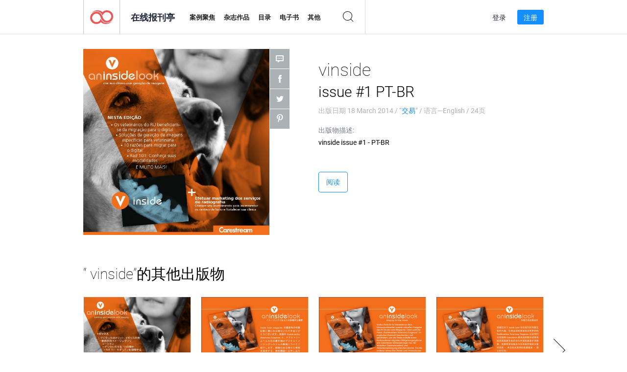

--- FILE ---
content_type: text/html; charset=UTF-8
request_url: https://app.joomag.com/Frontend/WebService/magazines.json.php?isAjax=true&feed=back_issues&set_id=89578&not_include_issue_uid=0564110001395104062&offset=0&limit=4
body_size: 421
content:
{"items":[{"uid":"0830848001401205408","title":"vinside issue #1 - JP","cover":"https:\/\/s11cdn.joomag.com\/res_mag\/0\/69\/69791\/263113\/thumbs\/6036768.jpg?1558098433","volume":"issue #1 - JP","category":"\u4ea4\u6613","url":"https:\/\/viewer.joomag.com\/vinside-issue-1-jp\/0830848001401205408","infoPage":"https:\/\/newsstand.joomag.com\/zh\/vinside-issue-1-jp\/0830848001401205408","categoryPage":"https:\/\/newsstand.joomag.com\/zh\/others\/news\/trade","magInfo":"https:\/\/newsstand.joomag.com\/zh\/vinside-issue-1-jp\/0830848001401205408","width":576,"height":576,"showAdultOverlay":0},{"uid":"0098701001401205357","title":"vinside issue #1 teaser - JP","cover":"https:\/\/s11cdn.joomag.com\/res_mag\/0\/69\/69791\/263111\/thumbs\/6036746.jpg?1558098433","volume":"issue #1 teaser - JP","category":"\u4ea4\u6613","url":"https:\/\/viewer.joomag.com\/vinside-issue-1-teaser-jp\/0098701001401205357","infoPage":"https:\/\/newsstand.joomag.com\/zh\/vinside-issue-1-teaser-jp\/0098701001401205357","categoryPage":"https:\/\/newsstand.joomag.com\/zh\/others\/news\/trade","magInfo":"https:\/\/newsstand.joomag.com\/zh\/vinside-issue-1-teaser-jp\/0098701001401205357","width":576,"height":576,"showAdultOverlay":0},{"uid":"0963739001401204876","title":"vinside issue #1 teaser - DE","cover":"https:\/\/s11cdn.joomag.com\/res_mag\/0\/69\/69791\/263109\/thumbs\/6036720.jpg?1558098433","volume":"issue #1 teaser - DE","category":"\u4ea4\u6613","url":"https:\/\/viewer.joomag.com\/vinside-issue-1-teaser-de\/0963739001401204876","infoPage":"https:\/\/newsstand.joomag.com\/zh\/vinside-issue-1-teaser-de\/0963739001401204876","categoryPage":"https:\/\/newsstand.joomag.com\/zh\/others\/news\/trade","magInfo":"https:\/\/newsstand.joomag.com\/zh\/vinside-issue-1-teaser-de\/0963739001401204876","width":576,"height":576,"showAdultOverlay":0},{"uid":"0574204001401197136","title":"vinside issue #1 teaser - CN","cover":"https:\/\/s11cdn.joomag.com\/res_mag\/0\/69\/69791\/263009\/thumbs\/6034128.jpg?1558098433","volume":"issue #1 teaser - CN","category":"\u4ea4\u6613","url":"https:\/\/viewer.joomag.com\/vinside-issue-1-teaser-cn\/0574204001401197136","infoPage":"https:\/\/newsstand.joomag.com\/zh\/vinside-issue-1-teaser-cn\/0574204001401197136","categoryPage":"https:\/\/newsstand.joomag.com\/zh\/others\/news\/trade","magInfo":"https:\/\/newsstand.joomag.com\/zh\/vinside-issue-1-teaser-cn\/0574204001401197136","width":576,"height":576,"showAdultOverlay":0}],"total":28}